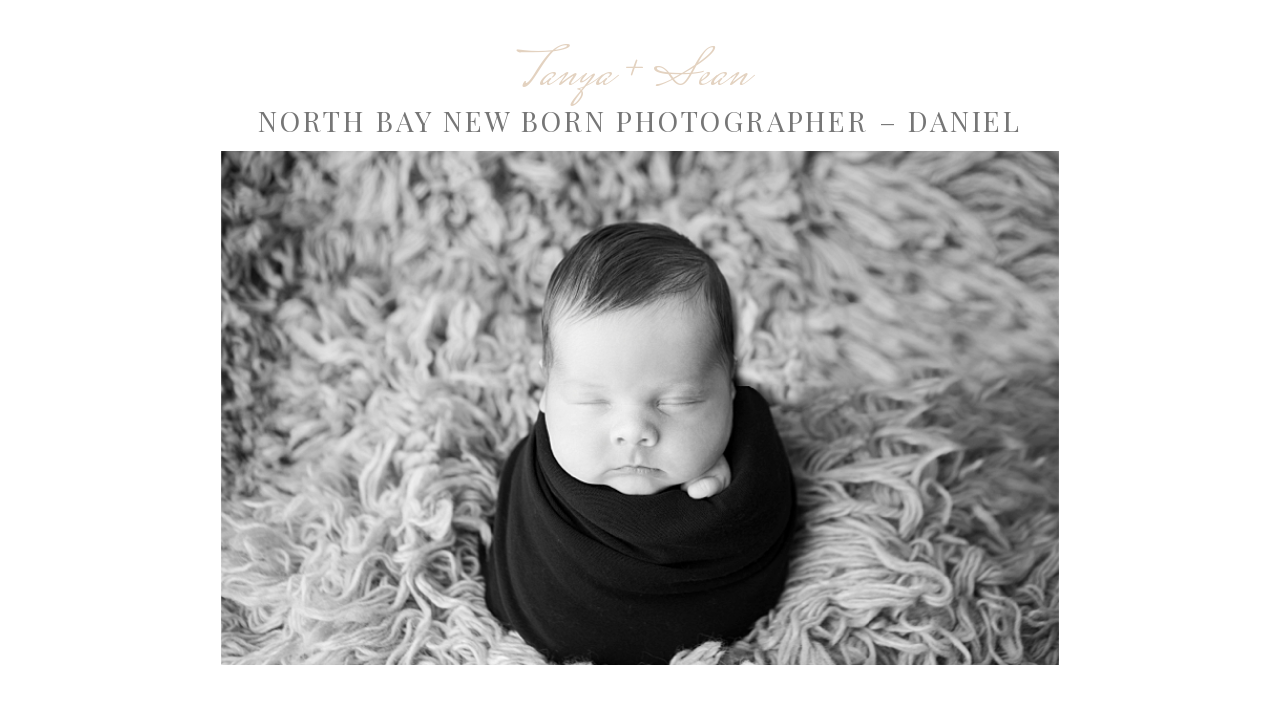

--- FILE ---
content_type: text/html; charset=UTF-8
request_url: https://expressions-photography.ca/2019/09/20/north-bay-new-born-photographer-daniel/
body_size: 14089
content:
<!DOCTYPE html>
<html lang="en-US" class="d">
<head>
<link rel="stylesheet" type="text/css" href="//lib.showit.co/engine/2.6.2/showit.css" />
        <meta property="og:title" content="North Bay New Born Photographer &#8211; Daniel"/>
        <meta property="og:image" content="https://expressions-photography.ca/wp-content/uploads/sites/3416/2019/09/North-Bay_0858.jpg"/>
        <meta property="og:description" content=""/>
        <meta name="description" content=""/>
        <meta name="keywords" content=""/>
		<title>North Bay New Born Photographer &#8211; Daniel | Expressions Photography</title>
<meta name='robots' content='max-image-preview:large' />

            <script data-no-defer="1" data-ezscrex="false" data-cfasync="false" data-pagespeed-no-defer data-cookieconsent="ignore">
                var ctPublicFunctions = {"_ajax_nonce":"32c1da5ec0","_rest_nonce":"57695e15ea","_ajax_url":"\/wp-admin\/admin-ajax.php","_rest_url":"https:\/\/expressions-photography.ca\/wp-json\/","data__cookies_type":"native","data__ajax_type":"custom_ajax","data__bot_detector_enabled":0,"data__frontend_data_log_enabled":1,"cookiePrefix":"","wprocket_detected":false,"host_url":"expressions-photography.ca","text__ee_click_to_select":"Click to select the whole data","text__ee_original_email":"The complete one is","text__ee_got_it":"Got it","text__ee_blocked":"Blocked","text__ee_cannot_connect":"Cannot connect","text__ee_cannot_decode":"Can not decode email. Unknown reason","text__ee_email_decoder":"CleanTalk email decoder","text__ee_wait_for_decoding":"The magic is on the way!","text__ee_decoding_process":"Please wait a few seconds while we decode the contact data."}
            </script>
        
            <script data-no-defer="1" data-ezscrex="false" data-cfasync="false" data-pagespeed-no-defer data-cookieconsent="ignore">
                var ctPublic = {"_ajax_nonce":"32c1da5ec0","settings__forms__check_internal":"0","settings__forms__check_external":"0","settings__forms__force_protection":0,"settings__forms__search_test":"0","settings__data__bot_detector_enabled":0,"settings__sfw__anti_crawler":0,"blog_home":"https:\/\/expressions-photography.ca\/","pixel__setting":"3","pixel__enabled":false,"pixel__url":"https:\/\/moderate11-v4.cleantalk.org\/pixel\/43539f9746297afa07e10c7a7578f6e4.gif","data__email_check_before_post":"1","data__email_check_exist_post":1,"data__cookies_type":"native","data__key_is_ok":true,"data__visible_fields_required":true,"wl_brandname":"Anti-Spam by CleanTalk","wl_brandname_short":"CleanTalk","ct_checkjs_key":1844481663,"emailEncoderPassKey":"1f09f8908e785d22e24648b073eab87d","bot_detector_forms_excluded":"W10=","advancedCacheExists":false,"varnishCacheExists":false,"wc_ajax_add_to_cart":false}
            </script>
        <link rel="alternate" type="application/rss+xml" title="Expressions Photography &raquo; Feed" href="https://expressions-photography.ca/feed/" />
<link rel="alternate" type="application/rss+xml" title="Expressions Photography &raquo; Comments Feed" href="https://expressions-photography.ca/comments/feed/" />
<link rel="alternate" type="application/rss+xml" title="Expressions Photography &raquo; North Bay New Born Photographer &#8211; Daniel Comments Feed" href="https://expressions-photography.ca/2019/09/20/north-bay-new-born-photographer-daniel/feed/" />
<script type="text/javascript">
/* <![CDATA[ */
window._wpemojiSettings = {"baseUrl":"https:\/\/s.w.org\/images\/core\/emoji\/16.0.1\/72x72\/","ext":".png","svgUrl":"https:\/\/s.w.org\/images\/core\/emoji\/16.0.1\/svg\/","svgExt":".svg","source":{"concatemoji":"https:\/\/expressions-photography.ca\/wp-includes\/js\/wp-emoji-release.min.js?ver=6.8.3"}};
/*! This file is auto-generated */
!function(s,n){var o,i,e;function c(e){try{var t={supportTests:e,timestamp:(new Date).valueOf()};sessionStorage.setItem(o,JSON.stringify(t))}catch(e){}}function p(e,t,n){e.clearRect(0,0,e.canvas.width,e.canvas.height),e.fillText(t,0,0);var t=new Uint32Array(e.getImageData(0,0,e.canvas.width,e.canvas.height).data),a=(e.clearRect(0,0,e.canvas.width,e.canvas.height),e.fillText(n,0,0),new Uint32Array(e.getImageData(0,0,e.canvas.width,e.canvas.height).data));return t.every(function(e,t){return e===a[t]})}function u(e,t){e.clearRect(0,0,e.canvas.width,e.canvas.height),e.fillText(t,0,0);for(var n=e.getImageData(16,16,1,1),a=0;a<n.data.length;a++)if(0!==n.data[a])return!1;return!0}function f(e,t,n,a){switch(t){case"flag":return n(e,"\ud83c\udff3\ufe0f\u200d\u26a7\ufe0f","\ud83c\udff3\ufe0f\u200b\u26a7\ufe0f")?!1:!n(e,"\ud83c\udde8\ud83c\uddf6","\ud83c\udde8\u200b\ud83c\uddf6")&&!n(e,"\ud83c\udff4\udb40\udc67\udb40\udc62\udb40\udc65\udb40\udc6e\udb40\udc67\udb40\udc7f","\ud83c\udff4\u200b\udb40\udc67\u200b\udb40\udc62\u200b\udb40\udc65\u200b\udb40\udc6e\u200b\udb40\udc67\u200b\udb40\udc7f");case"emoji":return!a(e,"\ud83e\udedf")}return!1}function g(e,t,n,a){var r="undefined"!=typeof WorkerGlobalScope&&self instanceof WorkerGlobalScope?new OffscreenCanvas(300,150):s.createElement("canvas"),o=r.getContext("2d",{willReadFrequently:!0}),i=(o.textBaseline="top",o.font="600 32px Arial",{});return e.forEach(function(e){i[e]=t(o,e,n,a)}),i}function t(e){var t=s.createElement("script");t.src=e,t.defer=!0,s.head.appendChild(t)}"undefined"!=typeof Promise&&(o="wpEmojiSettingsSupports",i=["flag","emoji"],n.supports={everything:!0,everythingExceptFlag:!0},e=new Promise(function(e){s.addEventListener("DOMContentLoaded",e,{once:!0})}),new Promise(function(t){var n=function(){try{var e=JSON.parse(sessionStorage.getItem(o));if("object"==typeof e&&"number"==typeof e.timestamp&&(new Date).valueOf()<e.timestamp+604800&&"object"==typeof e.supportTests)return e.supportTests}catch(e){}return null}();if(!n){if("undefined"!=typeof Worker&&"undefined"!=typeof OffscreenCanvas&&"undefined"!=typeof URL&&URL.createObjectURL&&"undefined"!=typeof Blob)try{var e="postMessage("+g.toString()+"("+[JSON.stringify(i),f.toString(),p.toString(),u.toString()].join(",")+"));",a=new Blob([e],{type:"text/javascript"}),r=new Worker(URL.createObjectURL(a),{name:"wpTestEmojiSupports"});return void(r.onmessage=function(e){c(n=e.data),r.terminate(),t(n)})}catch(e){}c(n=g(i,f,p,u))}t(n)}).then(function(e){for(var t in e)n.supports[t]=e[t],n.supports.everything=n.supports.everything&&n.supports[t],"flag"!==t&&(n.supports.everythingExceptFlag=n.supports.everythingExceptFlag&&n.supports[t]);n.supports.everythingExceptFlag=n.supports.everythingExceptFlag&&!n.supports.flag,n.DOMReady=!1,n.readyCallback=function(){n.DOMReady=!0}}).then(function(){return e}).then(function(){var e;n.supports.everything||(n.readyCallback(),(e=n.source||{}).concatemoji?t(e.concatemoji):e.wpemoji&&e.twemoji&&(t(e.twemoji),t(e.wpemoji)))}))}((window,document),window._wpemojiSettings);
/* ]]> */
</script>
<style id='wp-emoji-styles-inline-css' type='text/css'>

	img.wp-smiley, img.emoji {
		display: inline !important;
		border: none !important;
		box-shadow: none !important;
		height: 1em !important;
		width: 1em !important;
		margin: 0 0.07em !important;
		vertical-align: -0.1em !important;
		background: none !important;
		padding: 0 !important;
	}
</style>
<link rel='stylesheet' id='wp-block-library-css' href='https://expressions-photography.ca/wp-includes/css/dist/block-library/style.min.css?ver=6.8.3' type='text/css' media='all' />
<style id='classic-theme-styles-inline-css' type='text/css'>
/*! This file is auto-generated */
.wp-block-button__link{color:#fff;background-color:#32373c;border-radius:9999px;box-shadow:none;text-decoration:none;padding:calc(.667em + 2px) calc(1.333em + 2px);font-size:1.125em}.wp-block-file__button{background:#32373c;color:#fff;text-decoration:none}
</style>
<style id='global-styles-inline-css' type='text/css'>
:root{--wp--preset--aspect-ratio--square: 1;--wp--preset--aspect-ratio--4-3: 4/3;--wp--preset--aspect-ratio--3-4: 3/4;--wp--preset--aspect-ratio--3-2: 3/2;--wp--preset--aspect-ratio--2-3: 2/3;--wp--preset--aspect-ratio--16-9: 16/9;--wp--preset--aspect-ratio--9-16: 9/16;--wp--preset--color--black: #000000;--wp--preset--color--cyan-bluish-gray: #abb8c3;--wp--preset--color--white: #ffffff;--wp--preset--color--pale-pink: #f78da7;--wp--preset--color--vivid-red: #cf2e2e;--wp--preset--color--luminous-vivid-orange: #ff6900;--wp--preset--color--luminous-vivid-amber: #fcb900;--wp--preset--color--light-green-cyan: #7bdcb5;--wp--preset--color--vivid-green-cyan: #00d084;--wp--preset--color--pale-cyan-blue: #8ed1fc;--wp--preset--color--vivid-cyan-blue: #0693e3;--wp--preset--color--vivid-purple: #9b51e0;--wp--preset--gradient--vivid-cyan-blue-to-vivid-purple: linear-gradient(135deg,rgba(6,147,227,1) 0%,rgb(155,81,224) 100%);--wp--preset--gradient--light-green-cyan-to-vivid-green-cyan: linear-gradient(135deg,rgb(122,220,180) 0%,rgb(0,208,130) 100%);--wp--preset--gradient--luminous-vivid-amber-to-luminous-vivid-orange: linear-gradient(135deg,rgba(252,185,0,1) 0%,rgba(255,105,0,1) 100%);--wp--preset--gradient--luminous-vivid-orange-to-vivid-red: linear-gradient(135deg,rgba(255,105,0,1) 0%,rgb(207,46,46) 100%);--wp--preset--gradient--very-light-gray-to-cyan-bluish-gray: linear-gradient(135deg,rgb(238,238,238) 0%,rgb(169,184,195) 100%);--wp--preset--gradient--cool-to-warm-spectrum: linear-gradient(135deg,rgb(74,234,220) 0%,rgb(151,120,209) 20%,rgb(207,42,186) 40%,rgb(238,44,130) 60%,rgb(251,105,98) 80%,rgb(254,248,76) 100%);--wp--preset--gradient--blush-light-purple: linear-gradient(135deg,rgb(255,206,236) 0%,rgb(152,150,240) 100%);--wp--preset--gradient--blush-bordeaux: linear-gradient(135deg,rgb(254,205,165) 0%,rgb(254,45,45) 50%,rgb(107,0,62) 100%);--wp--preset--gradient--luminous-dusk: linear-gradient(135deg,rgb(255,203,112) 0%,rgb(199,81,192) 50%,rgb(65,88,208) 100%);--wp--preset--gradient--pale-ocean: linear-gradient(135deg,rgb(255,245,203) 0%,rgb(182,227,212) 50%,rgb(51,167,181) 100%);--wp--preset--gradient--electric-grass: linear-gradient(135deg,rgb(202,248,128) 0%,rgb(113,206,126) 100%);--wp--preset--gradient--midnight: linear-gradient(135deg,rgb(2,3,129) 0%,rgb(40,116,252) 100%);--wp--preset--font-size--small: 13px;--wp--preset--font-size--medium: 20px;--wp--preset--font-size--large: 36px;--wp--preset--font-size--x-large: 42px;--wp--preset--spacing--20: 0.44rem;--wp--preset--spacing--30: 0.67rem;--wp--preset--spacing--40: 1rem;--wp--preset--spacing--50: 1.5rem;--wp--preset--spacing--60: 2.25rem;--wp--preset--spacing--70: 3.38rem;--wp--preset--spacing--80: 5.06rem;--wp--preset--shadow--natural: 6px 6px 9px rgba(0, 0, 0, 0.2);--wp--preset--shadow--deep: 12px 12px 50px rgba(0, 0, 0, 0.4);--wp--preset--shadow--sharp: 6px 6px 0px rgba(0, 0, 0, 0.2);--wp--preset--shadow--outlined: 6px 6px 0px -3px rgba(255, 255, 255, 1), 6px 6px rgba(0, 0, 0, 1);--wp--preset--shadow--crisp: 6px 6px 0px rgba(0, 0, 0, 1);}:where(.is-layout-flex){gap: 0.5em;}:where(.is-layout-grid){gap: 0.5em;}body .is-layout-flex{display: flex;}.is-layout-flex{flex-wrap: wrap;align-items: center;}.is-layout-flex > :is(*, div){margin: 0;}body .is-layout-grid{display: grid;}.is-layout-grid > :is(*, div){margin: 0;}:where(.wp-block-columns.is-layout-flex){gap: 2em;}:where(.wp-block-columns.is-layout-grid){gap: 2em;}:where(.wp-block-post-template.is-layout-flex){gap: 1.25em;}:where(.wp-block-post-template.is-layout-grid){gap: 1.25em;}.has-black-color{color: var(--wp--preset--color--black) !important;}.has-cyan-bluish-gray-color{color: var(--wp--preset--color--cyan-bluish-gray) !important;}.has-white-color{color: var(--wp--preset--color--white) !important;}.has-pale-pink-color{color: var(--wp--preset--color--pale-pink) !important;}.has-vivid-red-color{color: var(--wp--preset--color--vivid-red) !important;}.has-luminous-vivid-orange-color{color: var(--wp--preset--color--luminous-vivid-orange) !important;}.has-luminous-vivid-amber-color{color: var(--wp--preset--color--luminous-vivid-amber) !important;}.has-light-green-cyan-color{color: var(--wp--preset--color--light-green-cyan) !important;}.has-vivid-green-cyan-color{color: var(--wp--preset--color--vivid-green-cyan) !important;}.has-pale-cyan-blue-color{color: var(--wp--preset--color--pale-cyan-blue) !important;}.has-vivid-cyan-blue-color{color: var(--wp--preset--color--vivid-cyan-blue) !important;}.has-vivid-purple-color{color: var(--wp--preset--color--vivid-purple) !important;}.has-black-background-color{background-color: var(--wp--preset--color--black) !important;}.has-cyan-bluish-gray-background-color{background-color: var(--wp--preset--color--cyan-bluish-gray) !important;}.has-white-background-color{background-color: var(--wp--preset--color--white) !important;}.has-pale-pink-background-color{background-color: var(--wp--preset--color--pale-pink) !important;}.has-vivid-red-background-color{background-color: var(--wp--preset--color--vivid-red) !important;}.has-luminous-vivid-orange-background-color{background-color: var(--wp--preset--color--luminous-vivid-orange) !important;}.has-luminous-vivid-amber-background-color{background-color: var(--wp--preset--color--luminous-vivid-amber) !important;}.has-light-green-cyan-background-color{background-color: var(--wp--preset--color--light-green-cyan) !important;}.has-vivid-green-cyan-background-color{background-color: var(--wp--preset--color--vivid-green-cyan) !important;}.has-pale-cyan-blue-background-color{background-color: var(--wp--preset--color--pale-cyan-blue) !important;}.has-vivid-cyan-blue-background-color{background-color: var(--wp--preset--color--vivid-cyan-blue) !important;}.has-vivid-purple-background-color{background-color: var(--wp--preset--color--vivid-purple) !important;}.has-black-border-color{border-color: var(--wp--preset--color--black) !important;}.has-cyan-bluish-gray-border-color{border-color: var(--wp--preset--color--cyan-bluish-gray) !important;}.has-white-border-color{border-color: var(--wp--preset--color--white) !important;}.has-pale-pink-border-color{border-color: var(--wp--preset--color--pale-pink) !important;}.has-vivid-red-border-color{border-color: var(--wp--preset--color--vivid-red) !important;}.has-luminous-vivid-orange-border-color{border-color: var(--wp--preset--color--luminous-vivid-orange) !important;}.has-luminous-vivid-amber-border-color{border-color: var(--wp--preset--color--luminous-vivid-amber) !important;}.has-light-green-cyan-border-color{border-color: var(--wp--preset--color--light-green-cyan) !important;}.has-vivid-green-cyan-border-color{border-color: var(--wp--preset--color--vivid-green-cyan) !important;}.has-pale-cyan-blue-border-color{border-color: var(--wp--preset--color--pale-cyan-blue) !important;}.has-vivid-cyan-blue-border-color{border-color: var(--wp--preset--color--vivid-cyan-blue) !important;}.has-vivid-purple-border-color{border-color: var(--wp--preset--color--vivid-purple) !important;}.has-vivid-cyan-blue-to-vivid-purple-gradient-background{background: var(--wp--preset--gradient--vivid-cyan-blue-to-vivid-purple) !important;}.has-light-green-cyan-to-vivid-green-cyan-gradient-background{background: var(--wp--preset--gradient--light-green-cyan-to-vivid-green-cyan) !important;}.has-luminous-vivid-amber-to-luminous-vivid-orange-gradient-background{background: var(--wp--preset--gradient--luminous-vivid-amber-to-luminous-vivid-orange) !important;}.has-luminous-vivid-orange-to-vivid-red-gradient-background{background: var(--wp--preset--gradient--luminous-vivid-orange-to-vivid-red) !important;}.has-very-light-gray-to-cyan-bluish-gray-gradient-background{background: var(--wp--preset--gradient--very-light-gray-to-cyan-bluish-gray) !important;}.has-cool-to-warm-spectrum-gradient-background{background: var(--wp--preset--gradient--cool-to-warm-spectrum) !important;}.has-blush-light-purple-gradient-background{background: var(--wp--preset--gradient--blush-light-purple) !important;}.has-blush-bordeaux-gradient-background{background: var(--wp--preset--gradient--blush-bordeaux) !important;}.has-luminous-dusk-gradient-background{background: var(--wp--preset--gradient--luminous-dusk) !important;}.has-pale-ocean-gradient-background{background: var(--wp--preset--gradient--pale-ocean) !important;}.has-electric-grass-gradient-background{background: var(--wp--preset--gradient--electric-grass) !important;}.has-midnight-gradient-background{background: var(--wp--preset--gradient--midnight) !important;}.has-small-font-size{font-size: var(--wp--preset--font-size--small) !important;}.has-medium-font-size{font-size: var(--wp--preset--font-size--medium) !important;}.has-large-font-size{font-size: var(--wp--preset--font-size--large) !important;}.has-x-large-font-size{font-size: var(--wp--preset--font-size--x-large) !important;}
:where(.wp-block-post-template.is-layout-flex){gap: 1.25em;}:where(.wp-block-post-template.is-layout-grid){gap: 1.25em;}
:where(.wp-block-columns.is-layout-flex){gap: 2em;}:where(.wp-block-columns.is-layout-grid){gap: 2em;}
:root :where(.wp-block-pullquote){font-size: 1.5em;line-height: 1.6;}
</style>
<link rel='stylesheet' id='cleantalk-public-css-css' href='https://expressions-photography.ca/wp-content/plugins/cleantalk-spam-protect/css/cleantalk-public.min.css?ver=6.67_1762444237' type='text/css' media='all' />
<link rel='stylesheet' id='cleantalk-email-decoder-css-css' href='https://expressions-photography.ca/wp-content/plugins/cleantalk-spam-protect/css/cleantalk-email-decoder.min.css?ver=6.67_1762444237' type='text/css' media='all' />
<script type="text/javascript" src="https://expressions-photography.ca/wp-content/plugins/cleantalk-spam-protect/js/apbct-public-bundle_gathering.min.js?ver=6.67_1762444237" id="apbct-public-bundle_gathering.min-js-js"></script>
<script type="text/javascript" src="https://expressions-photography.ca/wp-includes/js/jquery/jquery.min.js?ver=3.7.1" id="jquery-core-js"></script>
<script type="text/javascript" src="https://expressions-photography.ca/wp-includes/js/jquery/jquery-migrate.min.js?ver=3.4.1" id="jquery-migrate-js"></script>
<script type="text/javascript" src="https://expressions-photography.ca/wp-content/plugins/showit/public/js/showit.js?ver=1765961183" id="si-script-js"></script>
<link rel="https://api.w.org/" href="https://expressions-photography.ca/wp-json/" /><link rel="alternate" title="JSON" type="application/json" href="https://expressions-photography.ca/wp-json/wp/v2/posts/4043" /><link rel="EditURI" type="application/rsd+xml" title="RSD" href="https://expressions-photography.ca/xmlrpc.php?rsd" />
<link rel="canonical" href="https://expressions-photography.ca/2019/09/20/north-bay-new-born-photographer-daniel/" />
<link rel='shortlink' href='https://expressions-photography.ca/?p=4043' />
<link rel="alternate" title="oEmbed (JSON)" type="application/json+oembed" href="https://expressions-photography.ca/wp-json/oembed/1.0/embed?url=https%3A%2F%2Fexpressions-photography.ca%2F2019%2F09%2F20%2Fnorth-bay-new-born-photographer-daniel%2F" />
<link rel="alternate" title="oEmbed (XML)" type="text/xml+oembed" href="https://expressions-photography.ca/wp-json/oembed/1.0/embed?url=https%3A%2F%2Fexpressions-photography.ca%2F2019%2F09%2F20%2Fnorth-bay-new-born-photographer-daniel%2F&#038;format=xml" />
<style type="text/css">.recentcomments a{display:inline !important;padding:0 !important;margin:0 !important;}</style>
<meta charset="UTF-8" />
<meta name="viewport" content="width=device-width, initial-scale=1" />
<link rel="icon" type="image/png" href="//static.showit.co/200/wM2hhNcGQje5EPSGvCDNig/67851/pale_blush_name_in_rectangle_logo_design.png" />
<link rel="preconnect" href="https://static.showit.co" />

<link rel="preconnect" href="https://fonts.googleapis.com">
<link rel="preconnect" href="https://fonts.gstatic.com" crossorigin>
<link href="https://fonts.googleapis.com/css?family=Playfair+Display:regular|Mrs+Saint+Delafield:regular|EB+Garamond:regular|EB+Garamond:italic|Playfair+Display:italic" rel="stylesheet" type="text/css"/>
<script id="init_data" type="application/json">
{"mobile":{"w":320},"desktop":{"w":1200,"bgFillType":"color","bgColor":"colors-7"},"sid":"06jjymryrfaomk_ffqgtsq","break":768,"assetURL":"//static.showit.co","contactFormId":"67851/174732","cfAction":"aHR0cHM6Ly9jbGllbnRzZXJ2aWNlLnNob3dpdC5jby9jb250YWN0Zm9ybQ==","sgAction":"aHR0cHM6Ly9jbGllbnRzZXJ2aWNlLnNob3dpdC5jby9zb2NpYWxncmlk","blockData":[{"slug":"buffer","visible":"a","states":[],"d":{"h":1,"w":1200,"bgFillType":"color","bgColor":"colors-7","bgMediaType":"none"},"m":{"h":35,"w":320,"bgFillType":"color","bgColor":"colors-7","bgMediaType":"none"}},{"slug":"post-title","visible":"a","states":[],"d":{"h":687,"w":1200,"nature":"dH","bgFillType":"color","bgColor":"colors-7","bgMediaType":"none"},"m":{"h":384,"w":320,"nature":"dH","bgFillType":"color","bgColor":"colors-7","bgMediaType":"none"}},{"slug":"post-content","visible":"a","states":[],"d":{"h":604,"w":1200,"nature":"dH","bgFillType":"color","bgColor":"colors-7","bgMediaType":"none"},"m":{"h":155,"w":320,"nature":"dH","bgFillType":"color","bgColor":"colors-7","bgMediaType":"none"}},{"slug":"prev-next","visible":"a","states":[],"d":{"h":50,"w":1200,"nature":"dH","bgFillType":"color","bgColor":"#FFFFFF","bgMediaType":"none"},"m":{"h":38,"w":320,"nature":"dH","bgFillType":"color","bgColor":"#FFFFFF","bgMediaType":"none"}},{"slug":"comments","visible":"a","states":[],"d":{"h":55,"w":1200,"nature":"dH","bgFillType":"color","bgColor":"#ffffff","bgMediaType":"none"},"m":{"h":57,"w":320,"nature":"dH","bgFillType":"color","bgColor":"#ffffff","bgMediaType":"none"}},{"slug":"comment-form","visible":"a","states":[],"d":{"h":390,"w":1200,"nature":"dH","bgFillType":"color","bgColor":"#ffffff","bgMediaType":"none"},"m":{"h":446,"w":320,"nature":"dH","bgFillType":"color","bgColor":"#ffffff","bgMediaType":"none"}},{"slug":"footer","visible":"a","states":[],"d":{"h":751,"w":1200,"bgFillType":"color","bgColor":"#FFFFFF","bgMediaType":"none"},"m":{"h":651,"w":320,"bgFillType":"color","bgColor":"#FFFFFF","bgMediaType":"none"}},{"slug":"mobile-menu-open","visible":"m","states":[],"d":{"h":400,"w":1200,"bgFillType":"color","bgColor":"#FFFFFF","bgMediaType":"none"},"m":{"h":388,"w":320,"locking":{"side":"t"},"bgFillType":"color","bgColor":"#FFFFFF","bgMediaType":"none"}},{"slug":"navigation-pages","visible":"a","states":[],"d":{"h":400,"w":1200,"locking":{"side":"st","scrollOffset":1},"bgFillType":"color","bgColor":"#FFFFFF","bgMediaType":"none"},"m":{"h":200,"w":320,"locking":{"side":"st","scrollOffset":1},"bgFillType":"color","bgColor":"#FFFFFF","bgMediaType":"none"}}],"elementData":[{"type":"graphic","visible":"a","id":"post-title_0","blockId":"post-title","m":{"x":27,"y":166,"w":273,"h":203,"a":0},"d":{"x":180,"y":150,"w":840,"h":514,"a":0},"c":{"key":"LJ7E4E-uSOmHvzM3Al9cyQ/67851/wedding_photographer_-_north_bay006.jpg","aspect_ratio":1.5}},{"type":"text","visible":"a","id":"post-title_1","blockId":"post-title","m":{"x":14,"y":94,"w":293,"h":52,"a":0},"d":{"x":102,"y":103,"w":996,"h":63,"a":0}},{"type":"text","visible":"a","id":"post-title_2","blockId":"post-title","m":{"x":81,"y":13,"w":164,"h":41,"a":0},"d":{"x":463,"y":32,"w":261,"h":59,"a":0}},{"type":"text","visible":"a","id":"post-content_0","blockId":"post-content","m":{"x":12,"y":31,"w":297,"h":88,"a":0},"d":{"x":102,"y":40,"w":996,"h":123,"a":0}},{"type":"text","visible":"a","id":"prev-next_0","blockId":"prev-next","m":{"x":207,"y":7.5,"w":102.6,"h":19,"a":0},"d":{"x":974.723,"y":11.5,"w":205,"h":27,"a":0}},{"type":"text","visible":"a","id":"prev-next_1","blockId":"prev-next","m":{"x":11,"y":7.5,"w":102.6,"h":19,"a":0},"d":{"x":20.278,"y":11.5,"w":205,"h":27,"a":0}},{"type":"text","visible":"a","id":"comments_0","blockId":"comments","m":{"x":10.538,"y":8.692,"w":290.007,"h":39.012,"a":0},"d":{"x":228.498,"y":16,"w":743.005,"h":27.001,"a":0,"lockV":"bs"}},{"type":"text","visible":"a","id":"comment-form_0","blockId":"comment-form","m":{"x":10.5,"y":11,"w":299.001,"h":44.002,"a":0},"d":{"x":227.993,"y":13,"w":744.015,"h":31.013,"a":0,"lockV":"bs"}},{"type":"text","visible":"d","id":"footer_0","blockId":"footer","m":{"x":103,"y":7,"w":113.39999999999999,"h":21,"a":0},"d":{"x":1020,"y":435,"w":121,"h":45,"a":0}},{"type":"text","visible":"d","id":"footer_1","blockId":"footer","m":{"x":103,"y":7,"w":113.39999999999999,"h":21,"a":0},"d":{"x":1015,"y":378,"w":155,"h":51,"a":0}},{"type":"text","visible":"d","id":"footer_2","blockId":"footer","m":{"x":103,"y":7,"w":113.39999999999999,"h":21,"a":0},"d":{"x":1015,"y":324,"w":78,"h":46,"a":0}},{"type":"text","visible":"d","id":"footer_3","blockId":"footer","m":{"x":103,"y":7,"w":113.39999999999999,"h":21,"a":0},"d":{"x":886,"y":440,"w":79,"h":46,"a":0}},{"type":"text","visible":"d","id":"footer_4","blockId":"footer","m":{"x":103,"y":7,"w":113.39999999999999,"h":21,"a":0},"d":{"x":858,"y":384,"w":108,"h":41,"a":0}},{"type":"text","visible":"d","id":"footer_5","blockId":"footer","m":{"x":103,"y":7,"w":113.39999999999999,"h":21,"a":0},"d":{"x":860,"y":331,"w":105,"h":42,"a":0}},{"type":"simple","visible":"d","id":"footer_6","blockId":"footer","m":{"x":121,"y":46,"w":80,"h":1,"a":0},"d":{"x":895,"y":403,"w":197,"h":3,"a":90}},{"type":"text","visible":"d","id":"footer_7","blockId":"footer","m":{"x":95,"y":10,"w":130.2,"h":31,"a":0},"d":{"x":795,"y":256,"w":400,"h":68,"a":0}},{"type":"icon","visible":"a","id":"footer_8","blockId":"footer","m":{"x":178,"y":439,"w":28,"h":26,"a":0},"d":{"x":673,"y":658,"w":75,"h":63,"a":0}},{"type":"icon","visible":"a","id":"footer_9","blockId":"footer","m":{"x":142,"y":439,"w":28,"h":26,"a":0},"d":{"x":573,"y":658,"w":75,"h":63,"a":0}},{"type":"icon","visible":"a","id":"footer_10","blockId":"footer","m":{"x":106,"y":439,"w":28,"h":26,"a":0},"d":{"x":478,"y":658,"w":75,"h":63,"a":0}},{"type":"simple","visible":"a","id":"footer_11","blockId":"footer","m":{"x":120,"y":427,"w":80,"h":1,"a":0},"d":{"x":482,"y":620,"w":265,"h":2,"a":0}},{"type":"text","visible":"a","id":"footer_12","blockId":"footer","m":{"x":92,"y":404,"w":136,"h":18,"a":0},"d":{"x":342,"y":588,"w":545,"h":69,"a":0}},{"type":"text","visible":"a","id":"footer_13","blockId":"footer","m":{"x":94,"y":589,"w":133,"h":30,"a":0},"d":{"x":88,"y":425,"w":310,"h":56,"a":0}},{"type":"text","visible":"a","id":"footer_14","blockId":"footer","m":{"x":72,"y":542,"w":175,"h":46,"a":0},"d":{"x":25,"y":371,"w":429,"h":40,"a":0}},{"type":"text","visible":"a","id":"footer_15","blockId":"footer","m":{"x":56,"y":519,"w":195,"h":26,"a":0},"d":{"x":97,"y":339,"w":276,"h":59,"a":0}},{"type":"simple","visible":"a","id":"footer_16","blockId":"footer","m":{"x":120,"y":510,"w":80,"h":1,"a":0},"d":{"x":149,"y":324,"w":183,"h":1,"a":0}},{"type":"text","visible":"a","id":"footer_17","blockId":"footer","m":{"x":109,"y":480,"w":103,"h":30,"a":0},"d":{"x":121,"y":278,"w":240,"h":55,"a":0}},{"type":"simple","visible":"a","id":"footer_18","blockId":"footer","m":{"x":41,"y":115,"w":254,"h":257,"a":0},"d":{"x":440,"y":196,"w":342,"h":341,"a":0}},{"type":"iframe","visible":"a","id":"footer_19","blockId":"footer","m":{"x":25,"y":131,"w":256,"h":256,"a":0},"d":{"x":417,"y":211,"w":347,"h":347,"a":0}},{"type":"simple","visible":"a","id":"footer_20","blockId":"footer","m":{"x":26,"y":131,"w":252,"h":255,"a":0},"d":{"x":418,"y":211,"w":345,"h":343,"a":0}},{"type":"graphic","visible":"a","id":"footer_21","blockId":"footer","m":{"x":156,"y":261,"w":125,"h":126,"a":0},"d":{"x":593,"y":388,"w":170,"h":171,"a":0},"c":{"key":"ERKV0BRy-Fqx91WdTFrLfQ/67851/wedding_at_david_club.jpg","aspect_ratio":1.5}},{"type":"graphic","visible":"a","id":"footer_22","blockId":"footer","m":{"x":26,"y":261,"w":125,"h":126,"a":0},"d":{"x":418,"y":387,"w":170,"h":171,"a":0},"c":{"key":"JogJGMH41OWoMhohhr6xzQ/67851/tanya_and_seanbest_photographer_north_bay.jpg","aspect_ratio":1.49988}},{"type":"graphic","visible":"a","id":"footer_23","blockId":"footer","m":{"x":156,"y":131,"w":125,"h":126,"a":0},"d":{"x":594,"y":211,"w":170,"h":171,"a":0},"c":{"key":"y7oEMRU0J6ffgFcQCSPQkQ/67851/best_north_bay_photographer.jpg","aspect_ratio":1.5}},{"type":"graphic","visible":"a","id":"footer_24","blockId":"footer","m":{"x":26,"y":131,"w":125,"h":126,"a":0},"d":{"x":418,"y":211,"w":170,"h":171,"a":0},"c":{"key":"eNyOFRhZSzKksBAbWUtR7A/67851/-030.jpg","aspect_ratio":1.5}},{"type":"text","visible":"a","id":"footer_25","blockId":"footer","m":{"x":11,"y":87,"w":279,"h":22,"a":0},"d":{"x":357,"y":153,"w":470,"h":30,"a":0}},{"type":"text","visible":"a","id":"footer_26","blockId":"footer","m":{"x":93,"y":67,"w":136,"h":20,"a":0},"d":{"x":502,"y":114,"w":196,"h":25,"a":0}},{"type":"text","visible":"a","id":"footer_27","blockId":"footer","m":{"x":64,"y":14,"w":172,"h":41,"a":0},"d":{"x":460,"y":34,"w":267,"h":59,"a":0}},{"type":"text","visible":"a","id":"mobile-menu-open_0","blockId":"mobile-menu-open","m":{"x":113,"y":279,"w":98,"h":32,"a":0},"d":{"x":512,"y":171,"w":177,"h":59,"a":0}},{"type":"text","visible":"a","id":"mobile-menu-open_1","blockId":"mobile-menu-open","m":{"x":113,"y":234,"w":98,"h":32,"a":0},"d":{"x":512,"y":171,"w":177,"h":59,"a":0}},{"type":"text","visible":"a","id":"mobile-menu-open_2","blockId":"mobile-menu-open","m":{"x":107,"y":189,"w":110,"h":32,"a":0},"d":{"x":512,"y":171,"w":177,"h":59,"a":0}},{"type":"text","visible":"a","id":"mobile-menu-open_3","blockId":"mobile-menu-open","m":{"x":107,"y":143,"w":110,"h":32,"a":0},"d":{"x":522,"y":181,"w":177,"h":59,"a":0}},{"type":"text","visible":"a","id":"mobile-menu-open_4","blockId":"mobile-menu-open","m":{"x":125,"y":98,"w":75,"h":32,"a":0},"d":{"x":512,"y":171,"w":177,"h":59,"a":0}},{"type":"text","visible":"a","id":"mobile-menu-open_5","blockId":"mobile-menu-open","m":{"x":123,"y":51,"w":75,"h":32,"a":0},"d":{"x":512,"y":171,"w":177,"h":59,"a":0},"pc":[{"type":"hide","block":"mobile-menu-open"}]},{"type":"icon","visible":"m","id":"mobile-menu-open_6","blockId":"mobile-menu-open","m":{"x":280,"y":1,"w":40,"h":40,"a":0},"d":{"x":550,"y":150,"w":100,"h":100,"a":0},"pc":[{"type":"hide","block":"mobile-menu-open"}]}]}
</script>
<link
rel="stylesheet"
type="text/css"
href="https://cdnjs.cloudflare.com/ajax/libs/animate.css/3.4.0/animate.min.css"
/>


<script src="//lib.showit.co/engine/2.6.2/showit-lib.min.js"></script>
<script src="//lib.showit.co/engine/2.6.2/showit.min.js"></script>
<script>

function initPage(){

}
</script>

<style id="si-page-css">
html.m {background-color:rgba(255,255,255,1);}
html.d {background-color:rgba(255,255,255,1);}
.d .se:has(.st-primary) {border-radius:10px;box-shadow:none;opacity:1;overflow:hidden;}
.d .st-primary {padding:10px 14px 10px 14px;border-width:0px;border-color:rgba(118,118,118,1);background-color:rgba(118,118,118,1);background-image:none;border-radius:inherit;transition-duration:0.5s;}
.d .st-primary span {color:rgba(255,255,255,1);font-family:'EB Garamond';font-weight:400;font-style:italic;font-size:17px;text-align:center;letter-spacing:0.1em;line-height:1.8;transition-duration:0.5s;}
.d .se:has(.st-primary:hover), .d .se:has(.trigger-child-hovers:hover .st-primary) {}
.d .st-primary.se-button:hover, .d .trigger-child-hovers:hover .st-primary.se-button {background-color:rgba(118,118,118,1);background-image:none;transition-property:background-color,background-image;}
.d .st-primary.se-button:hover span, .d .trigger-child-hovers:hover .st-primary.se-button span {}
.m .se:has(.st-primary) {border-radius:10px;box-shadow:none;opacity:1;overflow:hidden;}
.m .st-primary {padding:10px 14px 10px 14px;border-width:0px;border-color:rgba(118,118,118,1);background-color:rgba(118,118,118,1);background-image:none;border-radius:inherit;}
.m .st-primary span {color:rgba(255,255,255,1);font-family:'EB Garamond';font-weight:400;font-style:italic;font-size:14px;text-align:center;letter-spacing:0.1em;line-height:1.8;}
.d .se:has(.st-secondary) {border-radius:10px;box-shadow:none;opacity:1;overflow:hidden;}
.d .st-secondary {padding:10px 14px 10px 14px;border-width:2px;border-color:rgba(118,118,118,1);background-color:rgba(0,0,0,0);background-image:none;border-radius:inherit;transition-duration:0.5s;}
.d .st-secondary span {color:rgba(118,118,118,1);font-family:'EB Garamond';font-weight:400;font-style:italic;font-size:17px;text-align:center;letter-spacing:0.1em;line-height:1.8;transition-duration:0.5s;}
.d .se:has(.st-secondary:hover), .d .se:has(.trigger-child-hovers:hover .st-secondary) {}
.d .st-secondary.se-button:hover, .d .trigger-child-hovers:hover .st-secondary.se-button {border-color:rgba(118,118,118,0.7);background-color:rgba(0,0,0,0);background-image:none;transition-property:border-color,background-color,background-image;}
.d .st-secondary.se-button:hover span, .d .trigger-child-hovers:hover .st-secondary.se-button span {color:rgba(118,118,118,0.7);transition-property:color;}
.m .se:has(.st-secondary) {border-radius:10px;box-shadow:none;opacity:1;overflow:hidden;}
.m .st-secondary {padding:10px 14px 10px 14px;border-width:2px;border-color:rgba(118,118,118,1);background-color:rgba(0,0,0,0);background-image:none;border-radius:inherit;}
.m .st-secondary span {color:rgba(118,118,118,1);font-family:'EB Garamond';font-weight:400;font-style:italic;font-size:14px;text-align:center;letter-spacing:0.1em;line-height:1.8;}
.d .st-d-title,.d .se-wpt h1 {color:rgba(227,210,192,1);line-height:1.6;letter-spacing:0em;font-size:54px;text-align:center;font-family:'Mrs Saint Delafield';font-weight:400;font-style:normal;}
.d .se-wpt h1 {margin-bottom:30px;}
.d .st-d-title.se-rc a {color:rgba(227,210,192,1);}
.d .st-d-title.se-rc a:hover {text-decoration:underline;color:rgba(227,210,192,1);opacity:0.8;}
.m .st-m-title,.m .se-wpt h1 {color:rgba(227,210,192,1);line-height:1.6;letter-spacing:0em;font-size:36px;text-align:center;font-family:'Mrs Saint Delafield';font-weight:400;font-style:normal;}
.m .se-wpt h1 {margin-bottom:20px;}
.m .st-m-title.se-rc a {color:rgba(227,210,192,1);}
.m .st-m-title.se-rc a:hover {text-decoration:underline;color:rgba(227,210,192,1);opacity:0.8;}
.d .st-d-heading,.d .se-wpt h2 {color:rgba(118,118,118,1);text-transform:uppercase;line-height:1.2;letter-spacing:0.1em;font-size:18px;text-align:center;font-family:'Playfair Display';font-weight:400;font-style:normal;}
.d .se-wpt h2 {margin-bottom:24px;}
.d .st-d-heading.se-rc a {color:rgba(118,118,118,1);}
.d .st-d-heading.se-rc a:hover {text-decoration:underline;color:rgba(118,118,118,1);opacity:0.8;}
.m .st-m-heading,.m .se-wpt h2 {color:rgba(118,118,118,1);text-transform:uppercase;line-height:1.2;letter-spacing:0.1em;font-size:18px;text-align:center;font-family:'Playfair Display';font-weight:400;font-style:normal;}
.m .se-wpt h2 {margin-bottom:20px;}
.m .st-m-heading.se-rc a {color:rgba(118,118,118,1);}
.m .st-m-heading.se-rc a:hover {text-decoration:underline;color:rgba(118,118,118,1);opacity:0.8;}
.d .st-d-subheading,.d .se-wpt h3 {color:rgba(118,118,118,1);line-height:1.8;letter-spacing:0.1em;font-size:17px;text-align:center;font-family:'EB Garamond';font-weight:400;font-style:italic;}
.d .se-wpt h3 {margin-bottom:18px;}
.d .st-d-subheading.se-rc a {color:rgba(118,118,118,1);}
.d .st-d-subheading.se-rc a:hover {text-decoration:underline;color:rgba(118,118,118,1);opacity:0.8;}
.m .st-m-subheading,.m .se-wpt h3 {color:rgba(118,118,118,1);line-height:1.8;letter-spacing:0.1em;font-size:14px;text-align:center;font-family:'EB Garamond';font-weight:400;font-style:italic;}
.m .se-wpt h3 {margin-bottom:18px;}
.m .st-m-subheading.se-rc a {color:rgba(118,118,118,1);}
.m .st-m-subheading.se-rc a:hover {text-decoration:underline;color:rgba(118,118,118,1);opacity:0.8;}
.d .st-d-paragraph {color:rgba(118,118,118,1);line-height:1.8;letter-spacing:0em;font-size:16px;text-align:center;font-family:'EB Garamond';font-weight:400;font-style:normal;}
.d .se-wpt p {margin-bottom:16px;}
.d .st-d-paragraph.se-rc a {color:rgba(118,118,118,1);}
.d .st-d-paragraph.se-rc a:hover {text-decoration:underline;color:rgba(118,118,118,1);opacity:0.8;}
.m .st-m-paragraph {color:rgba(118,118,118,1);line-height:1.8;letter-spacing:0em;font-size:14px;text-align:center;font-family:'EB Garamond';font-weight:400;font-style:normal;}
.m .se-wpt p {margin-bottom:16px;}
.m .st-m-paragraph.se-rc a {color:rgba(118,118,118,1);}
.m .st-m-paragraph.se-rc a:hover {text-decoration:underline;color:rgba(118,118,118,1);opacity:0.8;}
.m .sib-buffer {height:35px;}
.d .sib-buffer {height:1px;}
.m .sib-buffer .ss-bg {background-color:rgba(255,255,255,1);}
.d .sib-buffer .ss-bg {background-color:rgba(255,255,255,1);}
.m .sib-post-title {height:384px;}
.d .sib-post-title {height:687px;}
.m .sib-post-title .ss-bg {background-color:rgba(255,255,255,1);}
.d .sib-post-title .ss-bg {background-color:rgba(255,255,255,1);}
.m .sib-post-title.sb-nm-dH .sc {height:384px;}
.d .sib-post-title.sb-nd-dH .sc {height:687px;}
.d .sie-post-title_0 {left:180px;top:150px;width:840px;height:514px;}
.m .sie-post-title_0 {left:27px;top:166px;width:273px;height:203px;}
.d .sie-post-title_0 .se-img img {object-fit: cover;object-position: 50% 50%;border-radius: inherit;height: 100%;width: 100%;}
.m .sie-post-title_0 .se-img img {object-fit: cover;object-position: 50% 50%;border-radius: inherit;height: 100%;width: 100%;}
.d .sie-post-title_1 {left:102px;top:103px;width:996px;height:63px;}
.m .sie-post-title_1 {left:14px;top:94px;width:293px;height:52px;}
.d .sie-post-title_1-text {font-size:28px;}
.m .sie-post-title_1-text {font-size:18px;}
.d .sie-post-title_2 {left:463px;top:32px;width:261px;height:59px;}
.m .sie-post-title_2 {left:81px;top:13px;width:164px;height:41px;}
.m .sib-post-content {height:155px;}
.d .sib-post-content {height:604px;}
.m .sib-post-content .ss-bg {background-color:rgba(255,255,255,1);}
.d .sib-post-content .ss-bg {background-color:rgba(255,255,255,1);}
.m .sib-post-content.sb-nm-dH .sc {height:155px;}
.d .sib-post-content.sb-nd-dH .sc {height:604px;}
.d .sie-post-content_0 {left:102px;top:40px;width:996px;height:123px;}
.m .sie-post-content_0 {left:12px;top:31px;width:297px;height:88px;}
.m .sie-post-content_0-text {font-size:12px;}
.m .sib-prev-next {height:38px;}
.d .sib-prev-next {height:50px;}
.m .sib-prev-next .ss-bg {background-color:rgba(255,255,255,1);}
.d .sib-prev-next .ss-bg {background-color:rgba(255,255,255,1);}
.m .sib-prev-next.sb-nm-dH .sc {height:38px;}
.d .sib-prev-next.sb-nd-dH .sc {height:50px;}
.d .sie-prev-next_0 {left:974.723px;top:11.5px;width:205px;height:27px;}
.m .sie-prev-next_0 {left:207px;top:7.5px;width:102.6px;height:19px;}
.d .sie-prev-next_0-text {font-size:16px;}
.d .sie-prev-next_1 {left:20.278px;top:11.5px;width:205px;height:27px;}
.m .sie-prev-next_1 {left:11px;top:7.5px;width:102.6px;height:19px;}
.d .sie-prev-next_1-text {font-size:16px;}
.m .sib-comments {height:57px;}
.d .sib-comments {height:55px;}
.m .sib-comments .ss-bg {background-color:rgba(255,255,255,1);}
.d .sib-comments .ss-bg {background-color:rgba(255,255,255,1);}
.m .sib-comments.sb-nm-dH .sc {height:57px;}
.d .sib-comments.sb-nd-dH .sc {height:55px;}
.d .sie-comments_0 {left:228.498px;top:16px;width:743.005px;height:27.001px;}
.m .sie-comments_0 {left:10.538px;top:8.692px;width:290.007px;height:39.012px;}
.m .sie-comments_0-text {color:rgba(178,178,178,1);line-height:1.8;letter-spacing:0.2em;font-size:12px;text-align:center;}
.m .sib-comment-form {height:446px;}
.d .sib-comment-form {height:390px;}
.m .sib-comment-form .ss-bg {background-color:rgba(255,255,255,1);}
.d .sib-comment-form .ss-bg {background-color:rgba(255,255,255,1);}
.m .sib-comment-form.sb-nm-dH .sc {height:446px;}
.d .sib-comment-form.sb-nd-dH .sc {height:390px;}
.d .sie-comment-form_0 {left:227.993px;top:13px;width:744.015px;height:31.013px;}
.m .sie-comment-form_0 {left:10.5px;top:11px;width:299.001px;height:44.002px;}
.m .sie-comment-form_0-text {color:rgba(178,178,178,1);line-height:1.8;letter-spacing:0.2em;font-size:12px;text-align:center;}
.m .sib-footer {height:651px;}
.d .sib-footer {height:751px;}
.m .sib-footer .ss-bg {background-color:rgba(255,255,255,1);}
.d .sib-footer .ss-bg {background-color:rgba(255,255,255,1);}
.d .sie-footer_0 {left:1020px;top:435px;width:121px;height:45px;}
.m .sie-footer_0 {left:103px;top:7px;width:113.39999999999999px;height:21px;display:none;}
.d .sie-footer_0-text {text-transform:uppercase;letter-spacing:0.1em;font-size:20px;text-align:left;font-family:'Playfair Display';font-weight:400;font-style:normal;}
.m .sie-footer_0-text {text-align:center;}
.d .sie-footer_1 {left:1015px;top:378px;width:155px;height:51px;}
.m .sie-footer_1 {left:103px;top:7px;width:113.39999999999999px;height:21px;display:none;}
.d .sie-footer_1-text {text-transform:uppercase;letter-spacing:0.1em;font-size:20px;text-align:left;font-family:'Playfair Display';font-weight:400;font-style:normal;}
.m .sie-footer_1-text {text-align:center;}
.d .sie-footer_2 {left:1015px;top:324px;width:78px;height:46px;}
.m .sie-footer_2 {left:103px;top:7px;width:113.39999999999999px;height:21px;display:none;}
.d .sie-footer_2-text {text-transform:uppercase;letter-spacing:0.1em;font-size:20px;text-align:left;font-family:'Playfair Display';font-weight:400;font-style:normal;}
.m .sie-footer_2-text {text-align:center;}
.d .sie-footer_3 {left:886px;top:440px;width:79px;height:46px;}
.m .sie-footer_3 {left:103px;top:7px;width:113.39999999999999px;height:21px;display:none;}
.d .sie-footer_3-text {text-transform:uppercase;letter-spacing:0.1em;font-size:20px;text-align:right;font-family:'Playfair Display';font-weight:400;font-style:normal;}
.m .sie-footer_3-text {text-align:center;}
.d .sie-footer_4 {left:858px;top:384px;width:108px;height:41px;}
.m .sie-footer_4 {left:103px;top:7px;width:113.39999999999999px;height:21px;display:none;}
.d .sie-footer_4-text {text-transform:uppercase;letter-spacing:0.1em;font-size:20px;text-align:right;font-family:'Playfair Display';font-weight:400;font-style:normal;}
.m .sie-footer_4-text {text-align:center;}
.d .sie-footer_5 {left:860px;top:331px;width:105px;height:42px;}
.m .sie-footer_5 {left:103px;top:7px;width:113.39999999999999px;height:21px;display:none;}
.d .sie-footer_5-text {text-transform:uppercase;letter-spacing:0.1em;font-size:20px;text-align:right;font-family:'Playfair Display';font-weight:400;font-style:normal;}
.m .sie-footer_5-text {text-align:center;}
.d .sie-footer_6 {left:895px;top:403px;width:197px;height:3px;}
.m .sie-footer_6 {left:121px;top:46px;width:80px;height:1px;display:none;}
.d .sie-footer_6 .se-simple:hover {}
.m .sie-footer_6 .se-simple:hover {}
.d .sie-footer_6 .se-simple {background-color:rgba(227,210,192,0.5);}
.m .sie-footer_6 .se-simple {background-color:rgba(118,118,118,0.5);}
.d .sie-footer_7 {left:795px;top:256px;width:400px;height:68px;}
.m .sie-footer_7 {left:95px;top:10px;width:130.2px;height:31px;display:none;}
.d .sie-footer_7-text {font-size:30px;}
.d .sie-footer_8 {left:673px;top:658px;width:75px;height:63px;}
.m .sie-footer_8 {left:178px;top:439px;width:28px;height:26px;}
.d .sie-footer_8 svg {fill:rgba(172,192,193,1);}
.m .sie-footer_8 svg {fill:rgba(172,192,193,1);}
.d .sie-footer_9 {left:573px;top:658px;width:75px;height:63px;}
.m .sie-footer_9 {left:142px;top:439px;width:28px;height:26px;}
.d .sie-footer_9 svg {fill:rgba(172,192,193,1);}
.m .sie-footer_9 svg {fill:rgba(172,192,193,1);}
.d .sie-footer_10 {left:478px;top:658px;width:75px;height:63px;}
.m .sie-footer_10 {left:106px;top:439px;width:28px;height:26px;}
.d .sie-footer_10 svg {fill:rgba(172,192,193,1);}
.m .sie-footer_10 svg {fill:rgba(172,192,193,1);}
.d .sie-footer_11 {left:482px;top:620px;width:265px;height:2px;}
.m .sie-footer_11 {left:120px;top:427px;width:80px;height:1px;}
.d .sie-footer_11 .se-simple:hover {}
.m .sie-footer_11 .se-simple:hover {}
.d .sie-footer_11 .se-simple {background-color:rgba(227,210,192,0.5);}
.m .sie-footer_11 .se-simple {background-color:rgba(118,118,118,0.5);}
.d .sie-footer_12 {left:342px;top:588px;width:545px;height:69px;}
.m .sie-footer_12 {left:92px;top:404px;width:136px;height:18px;}
.d .sie-footer_12-text {color:rgba(118,118,118,1);text-transform:capitalize;font-size:16px;font-family:'EB Garamond';font-weight:400;font-style:italic;}
.m .sie-footer_12-text {text-transform:capitalize;font-size:12px;font-family:'EB Garamond';font-weight:400;font-style:italic;}
.d .sie-footer_13 {left:88px;top:425px;width:310px;height:56px;}
.m .sie-footer_13 {left:94px;top:589px;width:133px;height:30px;}
.d .sie-footer_13-text {font-size:21px;font-family:'Playfair Display';font-weight:400;font-style:normal;}
.m .sie-footer_13-text {font-size:12px;text-align:center;font-family:'EB Garamond';font-weight:400;font-style:normal;}
.d .sie-footer_14 {left:25px;top:371px;width:429px;height:40px;}
.m .sie-footer_14 {left:72px;top:542px;width:175px;height:46px;}
.d .sie-footer_14-text {font-size:20px;text-align:center;font-family:'EB Garamond';font-weight:400;font-style:normal;}
.m .sie-footer_14-text {font-size:12px;text-align:center;font-family:'EB Garamond';font-weight:400;font-style:normal;}
.d .sie-footer_15 {left:97px;top:339px;width:276px;height:59px;}
.m .sie-footer_15 {left:56px;top:519px;width:195px;height:26px;}
.d .sie-footer_15-text {font-size:20px;font-family:'Playfair Display';font-weight:400;font-style:italic;}
.m .sie-footer_15-text {text-transform:uppercase;font-size:12px;text-align:center;font-family:'Playfair Display';font-weight:400;font-style:normal;}
.d .sie-footer_16 {left:149px;top:324px;width:183px;height:1px;}
.m .sie-footer_16 {left:120px;top:510px;width:80px;height:1px;}
.d .sie-footer_16 .se-simple:hover {}
.m .sie-footer_16 .se-simple:hover {}
.d .sie-footer_16 .se-simple {background-color:rgba(227,210,192,0.5);}
.m .sie-footer_16 .se-simple {background-color:rgba(118,118,118,0.5);}
.d .sie-footer_17 {left:121px;top:278px;width:240px;height:55px;}
.m .sie-footer_17 {left:109px;top:480px;width:103px;height:30px;}
.d .sie-footer_17-text {font-size:30px;}
.m .sie-footer_17-text {color:rgba(172,192,193,1);font-size:18px;}
.d .sie-footer_18 {left:440px;top:196px;width:342px;height:341px;}
.m .sie-footer_18 {left:41px;top:115px;width:254px;height:257px;}
.d .sie-footer_18 .se-simple:hover {}
.m .sie-footer_18 .se-simple:hover {}
.d .sie-footer_18 .se-simple {background-color:rgba(233,232,228,0.7);}
.m .sie-footer_18 .se-simple {background-color:rgba(233,232,228,0.7);}
.d .sie-footer_19 {left:417px;top:211px;width:347px;height:347px;}
.m .sie-footer_19 {left:25px;top:131px;width:256px;height:256px;}
.d .sie-footer_20 {left:418px;top:211px;width:345px;height:343px;}
.m .sie-footer_20 {left:26px;top:131px;width:252px;height:255px;}
.d .sie-footer_20 .se-simple:hover {}
.m .sie-footer_20 .se-simple:hover {}
.d .sie-footer_20 .se-simple {background-color:rgba(255,255,255,1);}
.m .sie-footer_20 .se-simple {background-color:rgba(255,255,255,1);}
.d .sie-footer_21 {left:593px;top:388px;width:170px;height:171px;}
.m .sie-footer_21 {left:156px;top:261px;width:125px;height:126px;}
.d .sie-footer_21 .se-img {background-repeat:no-repeat;background-size:cover;background-position:50% 50%;border-radius:inherit;}
.m .sie-footer_21 .se-img {background-repeat:no-repeat;background-size:cover;background-position:50% 50%;border-radius:inherit;}
.d .sie-footer_22 {left:418px;top:387px;width:170px;height:171px;}
.m .sie-footer_22 {left:26px;top:261px;width:125px;height:126px;}
.d .sie-footer_22 .se-img {background-repeat:no-repeat;background-size:cover;background-position:50% 50%;border-radius:inherit;}
.m .sie-footer_22 .se-img {background-repeat:no-repeat;background-size:cover;background-position:50% 50%;border-radius:inherit;}
.d .sie-footer_23 {left:594px;top:211px;width:170px;height:171px;}
.m .sie-footer_23 {left:156px;top:131px;width:125px;height:126px;}
.d .sie-footer_23 .se-img {background-repeat:no-repeat;background-size:cover;background-position:50% 50%;border-radius:inherit;}
.m .sie-footer_23 .se-img {background-repeat:no-repeat;background-size:cover;background-position:50% 50%;border-radius:inherit;}
.d .sie-footer_24 {left:418px;top:211px;width:170px;height:171px;}
.m .sie-footer_24 {left:26px;top:131px;width:125px;height:126px;}
.d .sie-footer_24 .se-img {background-repeat:no-repeat;background-size:cover;background-position:50% 50%;border-radius:inherit;}
.m .sie-footer_24 .se-img {background-repeat:no-repeat;background-size:cover;background-position:50% 50%;border-radius:inherit;}
.d .sie-footer_25 {left:357px;top:153px;width:470px;height:30px;}
.m .sie-footer_25 {left:11px;top:87px;width:279px;height:22px;}
.d .sie-footer_25-text {font-size:20px;}
.m .sie-footer_25-text {font-size:12px;}
.d .sie-footer_26 {left:502px;top:114px;width:196px;height:25px;}
.m .sie-footer_26 {left:93px;top:67px;width:136px;height:20px;}
.d .sie-footer_26-text {font-size:30px;}
.m .sie-footer_26-text {font-size:14px;}
.d .sie-footer_27 {left:460px;top:34px;width:267px;height:59px;}
.m .sie-footer_27 {left:64px;top:14px;width:172px;height:41px;}
.sib-mobile-menu-open {z-index:5;}
.m .sib-mobile-menu-open {height:388px;display:none;}
.d .sib-mobile-menu-open {height:400px;display:none;}
.m .sib-mobile-menu-open .ss-bg {background-color:rgba(255,255,255,1);}
.d .sib-mobile-menu-open .ss-bg {background-color:rgba(255,255,255,1);}
.d .sie-mobile-menu-open_0 {left:512px;top:171px;width:177px;height:59px;}
.m .sie-mobile-menu-open_0 {left:113px;top:279px;width:98px;height:32px;}
.m .sie-mobile-menu-open_0-text {font-size:16px;text-align:center;}
.d .sie-mobile-menu-open_1 {left:512px;top:171px;width:177px;height:59px;}
.m .sie-mobile-menu-open_1 {left:113px;top:234px;width:98px;height:32px;}
.m .sie-mobile-menu-open_1-text {font-size:16px;text-align:center;}
.d .sie-mobile-menu-open_2 {left:512px;top:171px;width:177px;height:59px;}
.m .sie-mobile-menu-open_2 {left:107px;top:189px;width:110px;height:32px;}
.m .sie-mobile-menu-open_2-text {font-size:16px;text-align:center;}
.d .sie-mobile-menu-open_3 {left:522px;top:181px;width:177px;height:59px;}
.m .sie-mobile-menu-open_3 {left:107px;top:143px;width:110px;height:32px;}
.m .sie-mobile-menu-open_3-text {font-size:16px;text-align:center;}
.d .sie-mobile-menu-open_4 {left:512px;top:171px;width:177px;height:59px;}
.m .sie-mobile-menu-open_4 {left:125px;top:98px;width:75px;height:32px;}
.m .sie-mobile-menu-open_4-text {font-size:16px;text-align:center;}
.d .sie-mobile-menu-open_5 {left:512px;top:171px;width:177px;height:59px;}
.m .sie-mobile-menu-open_5 {left:123px;top:51px;width:75px;height:32px;}
.m .sie-mobile-menu-open_5-text {font-size:16px;text-align:center;}
.d .sie-mobile-menu-open_6 {left:550px;top:150px;width:100px;height:100px;display:none;}
.m .sie-mobile-menu-open_6 {left:280px;top:1px;width:40px;height:40px;}
.d .sie-mobile-menu-open_6 svg {fill:rgba(118,118,118,1);}
.m .sie-mobile-menu-open_6 svg {fill:rgba(118,118,118,1);}
.sib-navigation-pages {z-index:3;}
.m .sib-navigation-pages {height:200px;}
.d .sib-navigation-pages {height:400px;}
.m .sib-navigation-pages .ss-bg {background-color:rgba(255,255,255,1);}
.d .sib-navigation-pages .ss-bg {background-color:rgba(255,255,255,1);}

</style>



</head>
<body class="wp-singular post-template-default single single-post postid-4043 single-format-standard wp-embed-responsive wp-theme-showit wp-child-theme-showit">

<div id="si-sp" class="sp" data-wp-ver="2.9.3"><div id="buffer" data-bid="buffer" class="sb sib-buffer"><div class="ss-s ss-bg"><div class="sc" style="width:1200px"></div></div></div><div id="postloopcontainer"><div id="post-title(1)" data-bid="post-title" class="sb sib-post-title sb-nm-dH sb-nd-dH"><div class="ss-s ss-bg"><div class="sc" style="width:1200px"><div data-sid="post-title_0" class="sie-post-title_0 se"><div style="width:100%;height:100%" data-img="post-title_0" class="se-img"><img width="800" height="534" src="https://expressions-photography.ca/wp-content/uploads/sites/3416/2019/09/North-Bay_0858.jpg" class="attachment-post-thumbnail size-post-thumbnail wp-post-image" alt="" decoding="async" fetchpriority="high" srcset="https://expressions-photography.ca/wp-content/uploads/sites/3416/2019/09/North-Bay_0858.jpg 800w, https://expressions-photography.ca/wp-content/uploads/sites/3416/2019/09/North-Bay_0858-300x200.jpg 300w, https://expressions-photography.ca/wp-content/uploads/sites/3416/2019/09/North-Bay_0858-768x513.jpg 768w" sizes="(max-width: 800px) 100vw, 800px" /></div></div><div data-sid="post-title_1" class="sie-post-title_1 se"><h1 class="se-t sie-post-title_1-text st-m-heading st-d-heading se-wpt" data-secn="d">North Bay New Born Photographer &#8211; Daniel</h1></div><div data-sid="post-title_2" class="sie-post-title_2 se"><div class="se-t sie-post-title_2-text st-m-title st-d-title se-rc">Tanya + Sean</div></div></div></div></div><div id="post-content(1)" data-bid="post-content" class="sb sib-post-content sb-nm-dH sb-nd-dH"><div class="ss-s ss-bg"><div class="sc" style="width:1200px"><div data-sid="post-content_0" class="sie-post-content_0 se"><div class="se-t sie-post-content_0-text st-m-paragraph st-d-paragraph se-wpt se-rc se-wpt-pc"><p class="p1" style="text-align: center">Fall is<span class="Apple-converted-space">  </span>such a perfect time for cozy newborn session. Daniel and his big brother Noah had lots of cuddles. This session was a full one, so we got to do both wrapped and unwrapped.<span class="Apple-converted-space">  </span>Daniel let us know when he was done the session when he peed on dad.</p>
<p class="p1" style="text-align: center">I photographed Jen and Eric’s wedding a few years ago.<span class="Apple-converted-space">  </span>As I’ve said before, I just love watching families grow and change.<span class="Apple-converted-space">  </span>So it’s always wonderful to see new babies!</p>
<p><img decoding="async" class="aligncenter size-full wp-image-4044" src="http://expressions-photography.ca/wp-content/uploads/sites/3416/2019/09/North-Bay_0858.jpg" alt="" width="800" height="534" srcset="https://expressions-photography.ca/wp-content/uploads/sites/3416/2019/09/North-Bay_0858.jpg 800w, https://expressions-photography.ca/wp-content/uploads/sites/3416/2019/09/North-Bay_0858-300x200.jpg 300w, https://expressions-photography.ca/wp-content/uploads/sites/3416/2019/09/North-Bay_0858-768x513.jpg 768w" sizes="(max-width: 800px) 100vw, 800px" /> <img decoding="async" class="aligncenter size-full wp-image-4045" src="http://expressions-photography.ca/wp-content/uploads/sites/3416/2019/09/North-Bay_0859.jpg" alt="" width="800" height="560" srcset="https://expressions-photography.ca/wp-content/uploads/sites/3416/2019/09/North-Bay_0859.jpg 800w, https://expressions-photography.ca/wp-content/uploads/sites/3416/2019/09/North-Bay_0859-300x210.jpg 300w, https://expressions-photography.ca/wp-content/uploads/sites/3416/2019/09/North-Bay_0859-768x538.jpg 768w" sizes="(max-width: 800px) 100vw, 800px" /> <img loading="lazy" decoding="async" class="aligncenter size-full wp-image-4046" src="http://expressions-photography.ca/wp-content/uploads/sites/3416/2019/09/North-Bay_0860.jpg" alt="" width="800" height="534" srcset="https://expressions-photography.ca/wp-content/uploads/sites/3416/2019/09/North-Bay_0860.jpg 800w, https://expressions-photography.ca/wp-content/uploads/sites/3416/2019/09/North-Bay_0860-300x200.jpg 300w, https://expressions-photography.ca/wp-content/uploads/sites/3416/2019/09/North-Bay_0860-768x513.jpg 768w" sizes="(max-width: 800px) 100vw, 800px" /> <img loading="lazy" decoding="async" class="aligncenter size-full wp-image-4047" src="http://expressions-photography.ca/wp-content/uploads/sites/3416/2019/09/North-Bay_0861.jpg" alt="" width="800" height="565" srcset="https://expressions-photography.ca/wp-content/uploads/sites/3416/2019/09/North-Bay_0861.jpg 800w, https://expressions-photography.ca/wp-content/uploads/sites/3416/2019/09/North-Bay_0861-300x212.jpg 300w, https://expressions-photography.ca/wp-content/uploads/sites/3416/2019/09/North-Bay_0861-768x542.jpg 768w" sizes="(max-width: 800px) 100vw, 800px" /> <img loading="lazy" decoding="async" class="aligncenter size-full wp-image-4048" src="http://expressions-photography.ca/wp-content/uploads/sites/3416/2019/09/North-Bay_0862.jpg" alt="" width="800" height="534" srcset="https://expressions-photography.ca/wp-content/uploads/sites/3416/2019/09/North-Bay_0862.jpg 800w, https://expressions-photography.ca/wp-content/uploads/sites/3416/2019/09/North-Bay_0862-300x200.jpg 300w, https://expressions-photography.ca/wp-content/uploads/sites/3416/2019/09/North-Bay_0862-768x513.jpg 768w" sizes="(max-width: 800px) 100vw, 800px" /> <img loading="lazy" decoding="async" class="aligncenter size-full wp-image-4049" src="http://expressions-photography.ca/wp-content/uploads/sites/3416/2019/09/North-Bay_0863.jpg" alt="" width="800" height="657" srcset="https://expressions-photography.ca/wp-content/uploads/sites/3416/2019/09/North-Bay_0863.jpg 800w, https://expressions-photography.ca/wp-content/uploads/sites/3416/2019/09/North-Bay_0863-300x246.jpg 300w, https://expressions-photography.ca/wp-content/uploads/sites/3416/2019/09/North-Bay_0863-768x631.jpg 768w" sizes="(max-width: 800px) 100vw, 800px" /> <img loading="lazy" decoding="async" class="aligncenter size-full wp-image-4050" src="http://expressions-photography.ca/wp-content/uploads/sites/3416/2019/09/North-Bay_0864.jpg" alt="" width="800" height="739" srcset="https://expressions-photography.ca/wp-content/uploads/sites/3416/2019/09/North-Bay_0864.jpg 800w, https://expressions-photography.ca/wp-content/uploads/sites/3416/2019/09/North-Bay_0864-300x277.jpg 300w, https://expressions-photography.ca/wp-content/uploads/sites/3416/2019/09/North-Bay_0864-768x709.jpg 768w" sizes="(max-width: 800px) 100vw, 800px" /> <img loading="lazy" decoding="async" class="aligncenter size-full wp-image-4051" src="http://expressions-photography.ca/wp-content/uploads/sites/3416/2019/09/North-Bay_0865.jpg" alt="" width="800" height="565" srcset="https://expressions-photography.ca/wp-content/uploads/sites/3416/2019/09/North-Bay_0865.jpg 800w, https://expressions-photography.ca/wp-content/uploads/sites/3416/2019/09/North-Bay_0865-300x212.jpg 300w, https://expressions-photography.ca/wp-content/uploads/sites/3416/2019/09/North-Bay_0865-768x542.jpg 768w" sizes="(max-width: 800px) 100vw, 800px" /><img loading="lazy" decoding="async" class="aligncenter size-full wp-image-4054" src="http://expressions-photography.ca/wp-content/uploads/sites/3416/2019/09/North-Bay_0868.jpg" alt="" width="800" height="908" srcset="https://expressions-photography.ca/wp-content/uploads/sites/3416/2019/09/North-Bay_0868.jpg 800w, https://expressions-photography.ca/wp-content/uploads/sites/3416/2019/09/North-Bay_0868-264x300.jpg 264w, https://expressions-photography.ca/wp-content/uploads/sites/3416/2019/09/North-Bay_0868-768x872.jpg 768w" sizes="(max-width: 800px) 100vw, 800px" /> <img loading="lazy" decoding="async" class="aligncenter size-full wp-image-4053" src="http://expressions-photography.ca/wp-content/uploads/sites/3416/2019/09/North-Bay_0867.jpg" alt="" width="800" height="690" srcset="https://expressions-photography.ca/wp-content/uploads/sites/3416/2019/09/North-Bay_0867.jpg 800w, https://expressions-photography.ca/wp-content/uploads/sites/3416/2019/09/North-Bay_0867-300x259.jpg 300w, https://expressions-photography.ca/wp-content/uploads/sites/3416/2019/09/North-Bay_0867-768x662.jpg 768w" sizes="(max-width: 800px) 100vw, 800px" /> <img loading="lazy" decoding="async" class="aligncenter size-full wp-image-4052" src="http://expressions-photography.ca/wp-content/uploads/sites/3416/2019/09/North-Bay_0866.jpg" alt="" width="800" height="534" srcset="https://expressions-photography.ca/wp-content/uploads/sites/3416/2019/09/North-Bay_0866.jpg 800w, https://expressions-photography.ca/wp-content/uploads/sites/3416/2019/09/North-Bay_0866-300x200.jpg 300w, https://expressions-photography.ca/wp-content/uploads/sites/3416/2019/09/North-Bay_0866-768x513.jpg 768w" sizes="(max-width: 800px) 100vw, 800px" /></p>
</div></div></div></div></div></div><div id="prev-next" data-bid="prev-next" class="sb sib-prev-next sb-nm-dH sb-nd-dH"><div class="ss-s ss-bg"><div class="sc" style="width:1200px"><div data-sid="prev-next_0" class="sie-prev-next_0 se"><p class="se-t sie-prev-next_0-text st-m-subheading st-d-subheading se-wpt" data-secn="d"><a href="https://expressions-photography.ca/2019/09/22/deanna-and-scott-north-bay-wedding-photographer/" rel="next">Deanna and Scott &#8211; North Bay Wedding Photographer</a> &raquo;</p></div><div data-sid="prev-next_1" class="sie-prev-next_1 se"><p class="se-t sie-prev-next_1-text st-m-subheading st-d-subheading se-wpt" data-secn="d">&laquo; <a href="https://expressions-photography.ca/2019/09/13/4009/" rel="prev">Kristy and Liam&#8217;s Wedding &#8211; North Bay Wedding Photographer</a></p></div></div></div></div><div id="comments" data-bid="comments" class="sb sib-comments sb-nm-dH sb-nd-dH"><div class="ss-s ss-bg"><div class="sc" style="width:1200px"><div data-sid="comments_0" class="sie-comments_0 se"><div class="se-t sie-comments_0-text st-m-paragraph st-d-paragraph se-wpt si-element-comment-text">
<!-- You can start editing here. -->


	
</div></div></div></div></div><div id="comment-form" data-bid="comment-form" class="sb sib-comment-form sb-nm-dH sb-nd-dH"><div class="ss-s ss-bg"><div class="sc" style="width:1200px"><div data-sid="comment-form_0" class="sie-comment-form_0 se"><div class="se-t sie-comment-form_0-text st-m-paragraph st-d-paragraph se-tf">	<div id="respond" class="comment-respond">
		<h3 id="reply-title" class="comment-reply-title">Leave a Reply <small><a rel="nofollow" id="cancel-comment-reply-link" href="/2019/09/20/north-bay-new-born-photographer-daniel/#respond" style="display:none;">Cancel reply</a></small></h3><form action="https://expressions-photography.ca/wp-comments-post.php?wpe-comment-post=showitmadrox" method="post" id="commentform" class="comment-form"><p class="comment-notes"><span id="email-notes">Your email address will not be published.</span> <span class="required-field-message">Required fields are marked <span class="required">*</span></span></p><p class="comment-form-comment"><label for="comment">Comment <span class="required">*</span></label> <textarea id="comment" name="comment" cols="45" rows="8" maxlength="65525" required="required"></textarea></p><p class="comment-form-author"><label for="author">Name <span class="required">*</span></label> <input id="author" name="author" type="text" value="" size="30" maxlength="245" autocomplete="name" required="required" /></p>
<p class="comment-form-email"><label for="email">Email <span class="required">*</span></label> <input id="email" name="email" type="text" value="" size="30" maxlength="100" aria-describedby="email-notes" autocomplete="email" required="required" /></p>
<p class="comment-form-url"><label for="url">Website</label> <input id="url" name="url" type="text" value="" size="30" maxlength="200" autocomplete="url" /></p>
<p class="form-submit"><input name="submit" type="submit" id="submit" class="submit" value="Post Comment" /> <input type='hidden' name='comment_post_ID' value='4043' id='comment_post_ID' />
<input type='hidden' name='comment_parent' id='comment_parent' value='0' />
</p></form>	</div><!-- #respond -->
	</div></div></div></div></div><div id="footer" data-bid="footer" class="sb sib-footer"><div class="ss-s ss-bg"><div class="sc" style="width:1200px"><a href="/wedding-contact" target="_self" class="sie-footer_0 se" data-sid="footer_0"><nav class="se-t sie-footer_0-text st-m-paragraph st-d-paragraph">Contact<br></nav></a><a href="/wedding-experience" target="_self" class="sie-footer_1 se" data-sid="footer_1"><nav class="se-t sie-footer_1-text st-m-paragraph st-d-paragraph">EXPERIENCE<br></nav></a><a href="/wedding-home-page" target="_self" class="sie-footer_2 se" data-sid="footer_2"><nav class="se-t sie-footer_2-text st-m-paragraph st-d-paragraph">Home</nav></a><a href="https://expressions-photography.ca/blog/" target="_self" class="sie-footer_3 se" data-sid="footer_3"><nav class="se-t sie-footer_3-text st-m-paragraph st-d-paragraph">Blog<br></nav></a><a href="/wedding-gallery" target="_self" class="sie-footer_4 se" data-sid="footer_4"><nav class="se-t sie-footer_4-text st-m-paragraph st-d-paragraph">Gallery<br></nav></a><a href="/about-wedding" target="_self" class="sie-footer_5 se" data-sid="footer_5"><nav class="se-t sie-footer_5-text st-m-paragraph st-d-paragraph">About</nav></a><div data-sid="footer_6" class="sie-footer_6 se"><div class="se-simple"></div></div><div data-sid="footer_7" class="sie-footer_7 se"><h2 class="se-t sie-footer_7-text st-m-heading st-d-heading se-rc">Menu</h2></div><a href="https://www.instagram.com/tanyaseanexpressions/" target="_blank" class="sie-footer_8 se" data-sid="footer_8"><div class="se-icon"><svg xmlns="http://www.w3.org/2000/svg" viewbox="0 0 512 512"><circle cx="256" cy="255.833" r="80"></circle><path d="M177.805 176.887c21.154-21.154 49.28-32.93 79.195-32.93s58.04 11.838 79.195 32.992c13.422 13.42 23.01 29.55 28.232 47.55H448.5v-113c0-26.51-20.49-47-47-47h-288c-26.51 0-49 20.49-49 47v113h85.072c5.222-18 14.81-34.19 28.233-47.614zM416.5 147.7c0 7.07-5.73 12.8-12.8 12.8h-38.4c-7.07 0-12.8-5.73-12.8-12.8v-38.4c0-7.07 5.73-12.8 12.8-12.8h38.4c7.07 0 12.8 5.73 12.8 12.8v38.4zm-80.305 187.58c-21.154 21.153-49.28 32.678-79.195 32.678s-58.04-11.462-79.195-32.616c-21.115-21.115-32.76-49.842-32.803-78.842H64.5v143c0 26.51 22.49 49 49 49h288c26.51 0 47-22.49 47-49v-143h-79.502c-.043 29-11.687 57.664-32.803 78.78z"></path></svg></div></a><a href="https://www.pinterest.ca/tanyaseanexpressions" target="_blank" class="sie-footer_9 se" data-sid="footer_9"><div class="se-icon"><svg xmlns="http://www.w3.org/2000/svg" viewbox="0 0 512 512"><path d="M256 32C132.3 32 32 132.3 32 256c0 91.7 55.2 170.5 134.1 205.2-.6-15.6-.1-34.4 3.9-51.4 4.3-18.2 28.8-122.1 28.8-122.1s-7.2-14.3-7.2-35.4c0-33.2 19.2-58 43.2-58 20.4 0 30.2 15.3 30.2 33.6 0 20.5-13.1 51.1-19.8 79.5-5.6 23.8 11.9 43.1 35.4 43.1 42.4 0 71-54.5 71-119.1 0-49.1-33.1-85.8-93.2-85.8-67.9 0-110.3 50.7-110.3 107.3 0 19.5 5.8 33.3 14.8 43.9 4.1 4.9 4.7 6.9 3.2 12.5-1.1 4.1-3.5 14-4.6 18-1.5 5.7-6.1 7.7-11.2 5.6-31.3-12.8-45.9-47-45.9-85.6 0-63.6 53.7-139.9 160.1-139.9 85.5 0 141.8 61.9 141.8 128.3 0 87.9-48.9 153.5-120.9 153.5-24.2 0-46.9-13.1-54.7-27.9 0 0-13 51.6-15.8 61.6-4.7 17.3-14 34.5-22.5 48 20.1 5.9 41.4 9.2 63.5 9.2 123.7 0 224-100.3 224-224C480 132.3 379.7 32 256 32z"/></svg></div></a><a href="https://www.facebook.com/tanyapurdonandseanwalsh/" target="_blank" class="sie-footer_10 se" data-sid="footer_10"><div class="se-icon"><svg xmlns="http://www.w3.org/2000/svg" viewbox="0 0 512 512"><path d="M288 192v-38.1c0-17.2 3.8-25.9 30.5-25.9H352V64h-55.9c-68.5 0-91.1 31.4-91.1 85.3V192h-45v64h45v192h83V256h56.4l7.6-64h-64z"/></svg></div></a><div data-sid="footer_11" class="sie-footer_11 se"><div class="se-simple"></div></div><div data-sid="footer_12" class="sie-footer_12 se"><p class="se-t sie-footer_12-text st-m-heading st-d-heading se-rc">More social</p></div><a href="mailto:expressionstanya@me.com" target="_self" class="sie-footer_13 se" data-sid="footer_13"><p class="se-t sie-footer_13-text st-m-subheading st-d-subheading">expressionstanya@me.com</p></a><div data-sid="footer_14" class="sie-footer_14 se"><p class="se-t sie-footer_14-text st-m-subheading st-d-subheading se-rc">719 Fisher Street&nbsp;</p></div><div data-sid="footer_15" class="sie-footer_15 se"><p class="se-t sie-footer_15-text st-m-subheading st-d-subheading se-rc">Located in North Bay</p></div><div data-sid="footer_16" class="sie-footer_16 se"><div class="se-simple"></div></div><div data-sid="footer_17" class="sie-footer_17 se"><h3 class="se-t sie-footer_17-text st-m-heading st-d-heading se-rc">studio</h3></div><div data-sid="footer_18" class="sie-footer_18 se"><div class="se-simple"></div></div><div data-sid="footer_19" class="sie-footer_19 se"></div><div data-sid="footer_20" class="sie-footer_20 se"><div class="se-simple"></div></div><a href="/wedding-experience" target="_self" class="sie-footer_21 se" data-sid="footer_21"><div style="width:100%;height:100%" data-img="footer_21" class="se-img se-gr slzy"></div><noscript><img src="//static.showit.co/200/ERKV0BRy-Fqx91WdTFrLfQ/67851/wedding_at_david_club.jpg" class="se-img" alt="" title="wedding at david club"/></noscript></a><a href="/wedding-gallery" target="_self" class="sie-footer_22 se" data-sid="footer_22"><div style="width:100%;height:100%" data-img="footer_22" class="se-img se-gr slzy"></div><noscript><img src="//static.showit.co/200/JogJGMH41OWoMhohhr6xzQ/67851/tanya_and_seanbest_photographer_north_bay.jpg" class="se-img" alt="" title="tanya and seanbest photographer north bay"/></noscript></a><a href="/wedding-contact" target="_self" class="sie-footer_23 se" data-sid="footer_23"><div style="width:100%;height:100%" data-img="footer_23" class="se-img se-gr slzy"></div><noscript><img src="//static.showit.co/200/y7oEMRU0J6ffgFcQCSPQkQ/67851/best_north_bay_photographer.jpg" class="se-img" alt="" title="Best north bay photographer"/></noscript></a><a href="/wedding-contact" target="_self" class="sie-footer_24 se" data-sid="footer_24"><div style="width:100%;height:100%" data-img="footer_24" class="se-img se-gr slzy"></div><noscript><img src="//static.showit.co/200/eNyOFRhZSzKksBAbWUtR7A/67851/-030.jpg" class="se-img" alt="" title="-030"/></noscript></a><div data-sid="footer_25" class="sie-footer_25 se"><p class="se-t sie-footer_25-text st-m-subheading st-d-subheading se-rc">Follow along for playful &amp; intimate moments&nbsp;</p></div><div data-sid="footer_26" class="sie-footer_26 se"><h2 class="se-t sie-footer_26-text st-m-heading st-d-heading se-rc">Instagram</h2></div><div data-sid="footer_27" class="sie-footer_27 se"><div class="se-t sie-footer_27-text st-m-title st-d-title se-rc">Tanya + Sean&nbsp;</div></div></div></div></div><div id="mobile-menu-open" data-bid="mobile-menu-open" class="sb sib-mobile-menu-open sb-lm"><div class="ss-s ss-bg"><div class="sc" style="width:1200px"><a href="https://expressions-photography.ca/blog/" target="_self" class="sie-mobile-menu-open_0 se" data-sid="mobile-menu-open_0"><nav class="se-t sie-mobile-menu-open_0-text st-m-heading st-d-title">Blog<br></nav></a><a href="/wedding-contact" target="_self" class="sie-mobile-menu-open_1 se" data-sid="mobile-menu-open_1"><nav class="se-t sie-mobile-menu-open_1-text st-m-heading st-d-title">Contact</nav></a><a href="/wedding-experience" target="_self" class="sie-mobile-menu-open_2 se" data-sid="mobile-menu-open_2"><nav class="se-t sie-mobile-menu-open_2-text st-m-heading st-d-title">Experience&nbsp;<br></nav></a><a href="/wedding-gallery" target="_self" class="sie-mobile-menu-open_3 se" data-sid="mobile-menu-open_3"><nav class="se-t sie-mobile-menu-open_3-text st-m-heading st-d-title">Gallery<br></nav></a><a href="/about-wedding" target="_self" class="sie-mobile-menu-open_4 se" data-sid="mobile-menu-open_4"><nav class="se-t sie-mobile-menu-open_4-text st-m-heading st-d-title">About</nav></a><a href="/wedding-home-page" target="_self" class="sie-mobile-menu-open_5 se se-pc" data-sid="mobile-menu-open_5"><nav class="se-t sie-mobile-menu-open_5-text st-m-heading st-d-title">Home</nav></a><div data-sid="mobile-menu-open_6" class="sie-mobile-menu-open_6 se se-pc"><div class="se-icon"><svg xmlns="http://www.w3.org/2000/svg" viewbox="0 0 512 512"><polygon points="405 121.8 390.2 107 256 241.2 121.8 107 107 121.8 241.2 256 107 390.2 121.8 405 256 270.8 390.2 405 405 390.2 270.8 256 405 121.8"/></svg></div></div></div></div></div><div id="navigation-pages" data-bid="navigation-pages" class="sb sib-navigation-pages sb-lm sb-ld"><div class="ss-s ss-bg"><div class="sc" style="width:1200px"></div></div></div></div>


<!-- 06jjymryrfaomk_ffqgtsq/20251212204324Sa8jpy9/2DbWilo43l -->
<img alt="Cleantalk Pixel" title="Cleantalk Pixel" id="apbct_pixel" style="display: none;" src="https://moderate11-v4.cleantalk.org/pixel/43539f9746297afa07e10c7a7578f6e4.gif"><script>				
                    document.addEventListener('DOMContentLoaded', function () {
                        setTimeout(function(){
                            if( document.querySelectorAll('[name^=ct_checkjs]').length > 0 ) {
                                if (typeof apbct_public_sendAJAX === 'function' && typeof apbct_js_keys__set_input_value === 'function') {
                                    apbct_public_sendAJAX(	
                                    { action: 'apbct_js_keys__get' },	
                                    { callback: apbct_js_keys__set_input_value })
                                }
                            }
                        },0)					    
                    })				
                </script><script type="speculationrules">
{"prefetch":[{"source":"document","where":{"and":[{"href_matches":"\/*"},{"not":{"href_matches":["\/wp-*.php","\/wp-admin\/*","\/wp-content\/uploads\/sites\/3416\/*","\/wp-content\/*","\/wp-content\/plugins\/*","\/si-content\/3416\/showit\/06jjymryrfaomk_ffqgtsq\/20251212204324Sa8jpy9\/*","\/wp-content\/themes\/showit\/*","\/*\\?(.+)"]}},{"not":{"selector_matches":"a[rel~=\"nofollow\"]"}},{"not":{"selector_matches":".no-prefetch, .no-prefetch a"}}]},"eagerness":"conservative"}]}
</script>
<script type="text/javascript" src="https://expressions-photography.ca/wp-includes/js/comment-reply.min.js?ver=6.8.3" id="comment-reply-js" async="async" data-wp-strategy="async"></script>
</body>
</html>